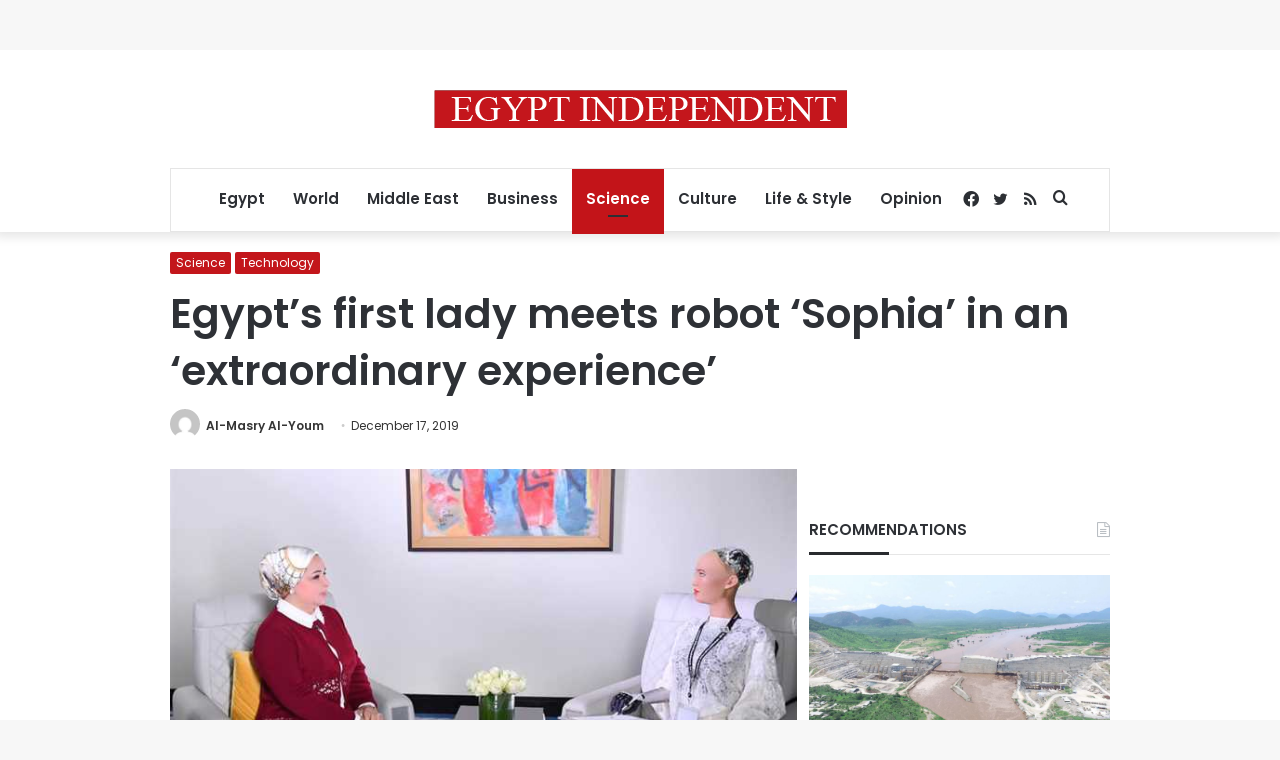

--- FILE ---
content_type: text/html; charset=utf-8
request_url: https://www.google.com/recaptcha/api2/aframe
body_size: 267
content:
<!DOCTYPE HTML><html><head><meta http-equiv="content-type" content="text/html; charset=UTF-8"></head><body><script nonce="qeELCFN-A73itpYdRDKFwA">/** Anti-fraud and anti-abuse applications only. See google.com/recaptcha */ try{var clients={'sodar':'https://pagead2.googlesyndication.com/pagead/sodar?'};window.addEventListener("message",function(a){try{if(a.source===window.parent){var b=JSON.parse(a.data);var c=clients[b['id']];if(c){var d=document.createElement('img');d.src=c+b['params']+'&rc='+(localStorage.getItem("rc::a")?sessionStorage.getItem("rc::b"):"");window.document.body.appendChild(d);sessionStorage.setItem("rc::e",parseInt(sessionStorage.getItem("rc::e")||0)+1);localStorage.setItem("rc::h",'1768973269290');}}}catch(b){}});window.parent.postMessage("_grecaptcha_ready", "*");}catch(b){}</script></body></html>

--- FILE ---
content_type: application/javascript; charset=utf-8
request_url: https://fundingchoicesmessages.google.com/f/AGSKWxVZ1KYfs_oinAMEobCKdZupfqRXJp6DLG6SCnDW2KYG9ZRewdGFqpD85eXX-znBosFOCv18vScwM2BGjUACnvFQgVW4-NKAqzu9XC4mCIB1BJlpjlbPXxjKzhB1Z3f1nMzyjckFiPDj3NW1tW9ObW-6ROFiW-C6AmBeiOwMQOXbxBx7Euw_vu3qWs1L/_.adbanner./adsfetch./syads./adserve-/wp-bannerize.
body_size: -1291
content:
window['83abe26a-3c94-4f58-939d-ae7d5a8d93ee'] = true;